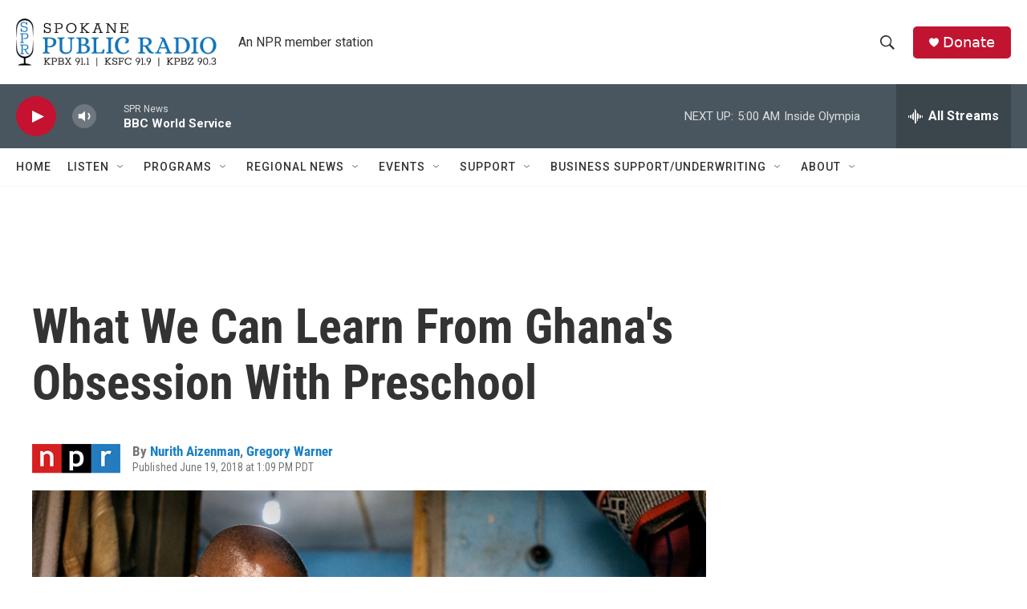

--- FILE ---
content_type: text/html; charset=utf-8
request_url: https://www.google.com/recaptcha/api2/aframe
body_size: 266
content:
<!DOCTYPE HTML><html><head><meta http-equiv="content-type" content="text/html; charset=UTF-8"></head><body><script nonce="tfCgrSDOKXqAqRlall0EYg">/** Anti-fraud and anti-abuse applications only. See google.com/recaptcha */ try{var clients={'sodar':'https://pagead2.googlesyndication.com/pagead/sodar?'};window.addEventListener("message",function(a){try{if(a.source===window.parent){var b=JSON.parse(a.data);var c=clients[b['id']];if(c){var d=document.createElement('img');d.src=c+b['params']+'&rc='+(localStorage.getItem("rc::a")?sessionStorage.getItem("rc::b"):"");window.document.body.appendChild(d);sessionStorage.setItem("rc::e",parseInt(sessionStorage.getItem("rc::e")||0)+1);localStorage.setItem("rc::h",'1769259134398');}}}catch(b){}});window.parent.postMessage("_grecaptcha_ready", "*");}catch(b){}</script></body></html>